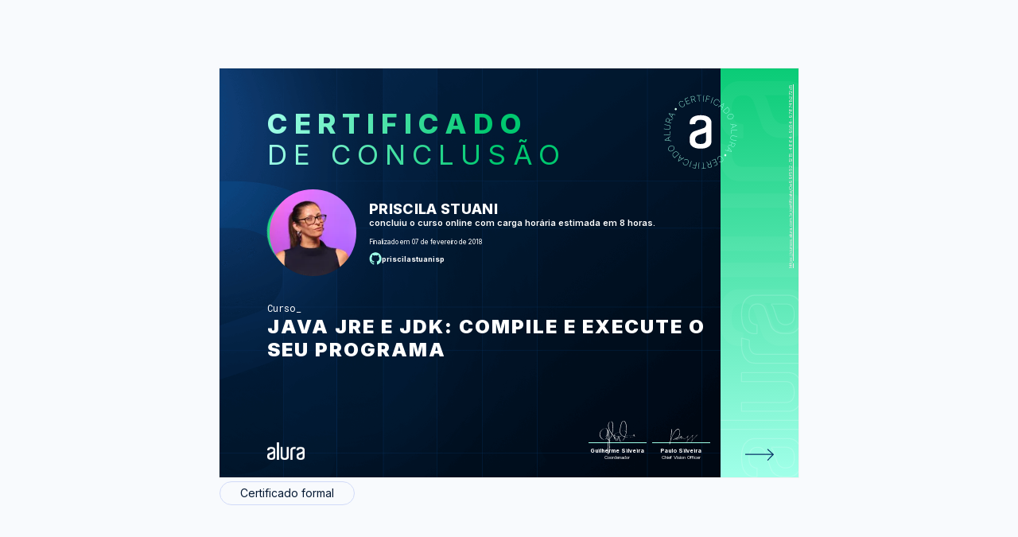

--- FILE ---
content_type: text/css
request_url: https://cursos.alura.com.br/assets/css/certificate/newCertificate.3052b79b.css
body_size: 2976
content:
*{-webkit-print-color-adjust:exact!important;color-adjust:exact!important}body,html,p{margin:0;padding:0}body{background-color:#f8fafd}.certificate{font-family:Inter,"sans-serif";color:#919191;align-items:center;width:100%}.certificate-share-options{position:relative;margin-top:1.5em;display:inline-block}.certificate-share-options .alert-info-container{padding:0;width:80%}.certificate-share-options .alert-info-container .alert-info-content{width:100%;justify-content:space-evenly;padding:10px 20px}.certificate .image{z-index:0;width:100%;height:100%}.certificate-back{background-color:transparent;height:211px;width:300px;border:1px solid #f1f1f1;perspective:1000px}.certificate-back-box{position:relative;width:100%;height:100%;text-align:center;transition:transform .8s;transform-style:preserve-3d}.certificate-back-box-flip{transform:rotateY(-180deg)}.certificate-back-box-flip-hide{display:none}.certificate-back-wrapper,.certificate-front-wrapper{position:absolute;width:100%;height:100%;backface-visibility:hidden}.certificate-front-wrapper{background-color:#bbb;color:#000}.certificate-back-wrapper{background-image:url(/assets/images/certificates/new/certificate-alurastart.png);color:#fff;background-size:cover;transform:rotateY(180deg);z-index:1;filter:none;flex-direction:column;display:flex}.certificate-front-wrapper{display:flex}.certificate-front{width:260px;height:211px;padding:23px 15px 30px 23px;display:flex;flex-direction:column;text-align:initial;justify-content:space-between;box-sizing:border-box}.certificate-back.--mobile,.certificate-front.--mobile{width:320px;height:235px}.certificate-back-title,.certificate-front-subtitle,.certificate-front-title{background-image:linear-gradient(270deg,#db5012,#db5012,#f59024);background-clip:text;-webkit-background-clip:text;-webkit-text-fill-color:transparent;font-style:normal;font-weight:800;letter-spacing:.23em;font-size:10px;text-transform:uppercase}.certificate-back-title,.certificate-front-title{margin-bottom:0;margin-top:0}.certificate-front-subtitle{font-weight:lighter;margin-top:unset}.certificate-front-avatar-container{height:60px;display:flex;align-items:center}.certificate-front-avatar-wrapper{position:relative;height:150px;display:flex;align-items:center}.certificate-front-user-info{margin-left:3.6em}.certificate-front-user-info__name{font-weight:800;font-size:7px;letter-spacing:.34px;text-transform:uppercase;color:#fff}.certificate-front-user-info__date{margin-top:5px;color:#fff;font-size:3px}.certificate-front-user-info__github{margin-top:1px;font-size:4px;font-weight:700;color:#fff;align-items:center;display:flex;gap:2px;text-decoration:none}.certificate-front-user-info__github_image{width:8px}.certificate-front-user-info__course_info{font-weight:600;font-size:4px;color:#fff}.certificate-front-avatar,.certificate-front-avatar-background{position:absolute;border-radius:100%}.certificate-front-avatar-background{width:48px;height:48px;content:"";display:block;background-image:radial-gradient(circle at top left,#f59024,#db5012);animation:rounded 2s infinite}.certificate-front-avatar{width:46px;height:46px;background-image:url(/assets/images/retrospective/default-avatar.png);background-repeat:no-repeat;background-size:cover;background-position:50%;left:1px}.certificate-front-info p{color:#fff}.certificate-front-info__kind{font-family:Roboto Mono;font-size:8px;font-weight:400}.certificate-front-info__kind.bootcamp{font-family:Open Sans;font-weight:800;font-size:6px;margin-top:5px;text-transform:uppercase}.certificate-front-info__kind:not(.bootcamp):after{content:"_"}.certificate-front-info__title{font-size:10px;letter-spacing:2px;font-weight:bolder;margin-top:1px;overflow:hidden;text-overflow:ellipsis;display:-webkit-box;-webkit-line-clamp:3;-webkit-box-orient:vertical;min-height:110px;text-transform:uppercase;font-weight:900}.certificate-front-info__title.bootcamp{margin-top:0;font-family:Open Sans;font-style:normal;font-weight:800;width:80%;font-size:15px;color:rgba(0,0,0,.0001);-webkit-text-stroke-width:1.5px;-webkit-text-stroke-color:#8feaa2}.certificate-front-side{background:linear-gradient(178.99deg,#f59024 1.07%,#db5012 106.52%);transform:rotate(-180deg);width:40px;overflow:hidden;box-sizing:border-box}.certificate-front-image{position:absolute;right:21px;top:8px;width:60px;height:60px;z-index:1;filter:brightness(1)}.certificate-en{top:13px}.certificate-front-side:after{bottom:.5em;background-image:url(/assets/images/certificates/new/certificate-logo-fullfilled-background.svg);width:65px;height:630px;filter:opacity(.5)}.certificate-front-side:after,.certificate-front-side:before{z-index:-1;content:"";display:block;position:absolute;background-repeat:no-repeat;transform:rotate(-180deg)}.certificate-front-side:before{background-image:url(/assets/images/certificates/new/certificate-logo-outlined-background.svg);width:120px;height:95px;mix-blend-mode:soft-light;right:-2px}.certificate-front-side-url{transform:rotate(90deg);white-space:nowrap;box-sizing:border-box;position:absolute;top:45%;color:#f0e7e7;font-size:.16rem;width:0;height:12px;left:1px}.buttonLink{font-size:12px;font-weight:500;text-decoration:none;border:1px solid #d1daf8;cursor:pointer;border-radius:2em;padding:.6em;color:#051933;text-align:center}.buttonLink:hover{background-color:#051933;color:#fff}.buttonLink:hover:after,.buttonLink:hover:before{filter:invert(100%) sepia(100%) saturate(0) hue-rotate(197deg) brightness(104%) contrast(101%)}.certificate-share-links{display:flex;justify-content:left;gap:6px;margin-top:1em}.header__avatar,.header__avatar-background{position:absolute;border-radius:100%}.certificate-back-container{text-align:left}.certificate-back-title{padding:10px 20px 5px;text-align:left;font-weight:lighter}.certificate-back-stripe{width:125px;height:3px}.certificate-back-ul{text-align:left;padding:0 15px 0 20px;list-style:none;display:flex;flex-direction:column;flex-wrap:wrap;max-height:50%;gap:2px}.certificate-back-ul li{font-weight:600;font-size:7px;max-width:50%;-webkit-line-clamp:3;-webkit-box-orient:vertical;overflow:hidden;display:-webkit-box}.certificate-back-big-wrapper .certificate-back-ul{max-height:32%}.certificate-back-big-wrapper .certificate-back-ul li{max-width:30%}.certificate-back-ul li:before{content:"\2022";display:inline-block;width:8px;-webkit-background-clip:text;-webkit-text-fill-color:transparent}.certificate-back-ul li:nth-of-type(1n+17){display:none}.certificate-front-arrow{width:50px;transform:rotate(180deg);margin-left:-30px;cursor:pointer}.certificate-back-arrow{width:50px;padding-bottom:2px;cursor:pointer;padding-top:60px;padding-left:12px;position:absolute;bottom:0}.certificate-back-activity{padding:0 30px 0 20px;font-size:5px}.certificate-back-big-wrapper .certificate-back-activity{padding:0 92px 0 20px;margin-top:-10px}.certificate-front-signature{margin-top:-12em}.certificate-background{display:flex;position:relative;z-index:1;background:#f8fafd}.certificate-background--view{display:flex;width:100%;height:100%;align-content:center}@media (min-width:768px){.certificate-back,.certificate-back.--mobile{height:475px;width:671px}.certificate-front,.certificate-front.--mobile{width:582px;height:475px;padding:60px 30px 30px 50px}.certificate-front-side{width:89px}.buttonLink{padding:.4em 1.8em;font-size:13px}.certificate-back-title,.certificate-front-subtitle,.certificate-front-title{font-size:24px;line-height:29px}.certificate-front-info__kind{font-family:Roboto Mono;font-size:8px;font-weight:400}.certificate-front-info__kind.bootcamp{margin-top:-5px;font-family:Open Sans;font-weight:800;font-size:15px;text-transform:uppercase}.certificate-front-info__title.bootcamp{margin-top:-5px;font-family:Open Sans;font-style:normal;font-weight:800;font-size:40px;color:rgba(0,0,0,.0001);-webkit-text-stroke-width:1.5px;-webkit-text-stroke-color:#8feaa2}.certificate-front-image{width:110px;height:110px;right:54px;top:15px}.certificate-en{top:25px}.certificate-front-avatar-container{padding-top:1.5em}.certificate-front-avatar-background{width:109px;height:109px}.certificate-front-avatar{width:104px;height:104px;left:.13em;top:1.44em}.certificate-front-user-info{margin-left:8em}.certificate-front-user-info__name{font-size:18px}.certificate-front-user-info__course_info{font-size:11px}.certificate-front-user-info__date{margin-top:12px;font-size:8px}.certificate-front-user-info__github{margin-top:8px;font-size:9px;gap:4px}.certificate-front-user-info__github_image{width:16px}.certificate-front-info{margin-top:2.8em}.certificate-front-info__kind{font-size:12px}.certificate-front-info__title{font-size:22px}.certificate-front-side:before{width:210px;height:230px}.certificate-front-side:after{width:140px;bottom:1em}.certificate-front-side-url{left:8px;font-size:6px}.certificate-front-arrow{margin-left:-54px;margin-top:12px;width:90px}.certificate-back-arrow{width:90px;padding-left:27px;padding-bottom:12px}.certificate-back-title{padding:40px 21px 15px 35px}.certificate-back-stripe{width:277px;height:5px}.certificate-back-ul{padding:8px 21px 0 40px;max-height:60%;gap:6px}.certificate-back-big-wrapper .certificate-back-ul{max-height:38%}.certificate-back-ul li:before{width:16px}.certificate-back-ul li{max-width:38%;font-size:12px}.certificate-back-big-wrapper .certificate-back-activity{padding:10px 40px 0;font-size:9px}.certificate-back-activity{padding:0 40px;font-size:9px}}@media (min-width:1024px){html{overflow-y:hidden;overflow-x:hidden}.certificate-background{width:70%;height:100%;align-items:center}.certificate-background--view{align-items:center}.certificate{display:flex;height:100%}.buttonLink{font-size:10px}.certificate-back,.certificate-back.--mobile{height:377px;width:533px}.certificate-front,.certificate-front.--mobile{width:462px;height:377px;padding:40px 10px 10px 40px}.certificate-front-info__kind.bootcamp{font-size:15px}.certificate-front-info__title.bootcamp{font-size:30px}.certificate-back-title,.certificate-front-subtitle,.certificate-front-title{font-size:26px;line-height:29px}.certificate-front-avatar-container{padding-top:.1em}.certificate-front-avatar-background{width:88px;height:88px}.certificate-front-avatar{width:83px;height:83px;left:.15em;top:2.1em}.certificate-front-user-info{margin-left:6.5em}.certificate-front-user-info__name{font-size:13px}.certificate-front-user-info__course_info{font-size:8px}.certificate-front-user-info__date{margin-top:5px;font-size:6px}.certificate-front-side{width:71px}.certificate-front-image{width:104px;height:104px;right:35px}.certificate-front-side-url{top:32%;left:8px}.certificate-front-info{margin-top:2em}.certificate-front-info__kind{font-size:10px}.certificate-front-info__title{font-size:18px}.certificate-back-title{padding:30px 21px 5px 38px}.certificate-back-ul{padding:5px 21px 0 40px;max-height:48%}.certificate-back-ul li:before{width:12px}.certificate-back-ul li{max-width:48%;font-size:11px}.certificate-back-big-wrapper .certificate-back-ul li{font-size:11px;max-width:100%}.certificate-back-big-wrapper .certificate-back-ul{max-height:30%;max-width:29%}}@media (min-width:1280px){.buttonLink{font-size:14px}.certificate-back,.certificate-back.--mobile{height:514px;width:728px}.certificate-front,.certificate-front.--mobile{width:630px;height:514px;padding:50px 10px 10px 60px}.certificate-front-side{width:98px}.certificate-back-title,.certificate-front-subtitle,.certificate-front-title{font-size:35px;line-height:39px}.certificate-front-image{width:130px;height:130px;right:58px}.certificate-en{top:25px}.certificate-front-info__kind.bootcamp{font-size:20px}.certificate-front-info__title.bootcamp{font-size:40px}.certificate-front-info__title{font-size:24px}.certificate-front-avatar-container{padding-top:1.2em}.certificate-front-avatar-background{width:114px;height:114px}.certificate-front-avatar{width:109px;height:109px;left:.16em;top:1.28em}.certificate-front-user-info{margin-left:8em}.certificate-front-user-info__name{font-size:18px}.certificate-front-user-info__course_info{font-size:11px}.certificate-front-user-info__date{margin-top:12px;font-size:8px}.certificate-front-info{margin-top:3.5em}.certificate-front-info__kind{font-size:13px;font-size:12px}.certificate-front-side:before{width:210px;height:230px}.certificate-back-title{padding:60px 21px 15px 38px}.certificate-back-stripe{width:277px;height:5px}.certificate-front-side-url{top:50%}.certificate-back-ul{max-height:48%}.certificate-back-ul li{font-size:14px;max-width:32%}.certificate-back-big-wrapper .certificate-back-ul{padding:8px 21px 0 40px;max-width:60%;max-height:40%;gap:6px}.certificate-back-big-wrapper .certificate-back-ul li{font-size:14px;max-width:50%}.certificate-back-big-wrapper .certificate-back-activity{padding:10px 40px 0;font-size:12px}.certificate-back-activity{font-size:12px}}@media (min-width:3840px){.buttonLink{font-size:29px}.certificate-back,.certificate-back.--mobile{height:1088px;width:1526px}.certificate-front,.certificate-front.--mobile{width:1336px;height:1088px;padding:140px 10px 10px 140px}.certificate-front-info__kind.bootcamp{font-size:30px}.certificate-front-info__title.bootcamp{font-size:80px;line-height:90px;margin-top:-5px}.certificate-front-side{width:204px;height:1090px}.certificate-front-side:before{width:230px;height:502px;top:22px}.certificate-front-side:after{width:390px;height:780px;bottom:54px;left:-76px}.certificate-front-image{width:305px;height:305px;right:110px;top:40px}.certificate-front-side-url{left:20px;font-size:13px}.certificate-back-title,.certificate-front-subtitle,.certificate-front-title{font-size:56px;line-height:90px}.certificate-front-avatar-container{padding-top:6em}.certificate-front-avatar-background{width:241px;height:241px}.certificate-front-avatar{width:236px;height:236px;top:-2.69em}.certificate-front-user-info{margin-left:17.5em}.certificate-front-user-info__name{font-size:39px}.certificate-front-user-info__course_info{font-size:23px}.certificate-front-user-info__github{font-size:20px}.certificate-front-user-info__github_image{width:40px}.certificate-front-user-info__date{margin-top:12px;font-size:19px}.certificate-front-info{margin-top:8em}.certificate-front-info__kind{font-size:28px;line-height:43px}.certificate-front-info__title{font-size:52px;line-height:62px}.certificate-back-title,.certificate-front-subtitle,.certificate-front-title{font-size:78px}.certificate-back-title{padding:100px 21px 15px 100px}.certificate-back-ul{padding:70px 21px 0 120px;max-height:680px;max-width:1200px;gap:28px}.certificate-back-ul li{font-size:32px;max-width:450px}.certificate-back-ul li:before{width:28px}.certificate-back-stripe{width:630px;height:12px}.certificate-back-big-wrapper .certificate-back-ul{padding:8px 21px 0 10px;max-width:35%}.certificate-back-big-wrapper .certificate-back-activity{padding:50px 40px 0 80px;font-size:18px}.certificate-back-big-wrapper .certificate-back-ul li{padding:32px 22px 0 80px;font-size:32px}.certificate-front-arrow{margin-left:-150px;margin-top:12px;width:250px}.certificate-back-arrow{width:250px;padding-left:54px;padding-bottom:27px}}@keyframes rounded{0%{transform:rotate(0)}to{transform:rotate(1turn)}}@media print{@page{size:A4 landscape}.certificate-back-arrow,.certificate-front-arrow,.certificate-options .options-print,.certificate-share-options,.information-container{display:none}.certificate{position:relative;align-items:center;border:unset}.certificate-background{width:100%;border:unset;background:transparent;align-content:center;justify-content:center;align-items:center}.certificate-back,.certificate-back.--mobile{height:730px;width:1120px;border:unset}.certificate-front,.certificate-front.--mobile{width:100%;height:100%;padding:85px}.certificate-front-signature__company_logo_container{align-self:end;-webkit-align-items:flex-end}.certificate-front-side{width:150px}.certificate-front-side-url{display:none}.certificate-back-title,.certificate-front-subtitle,.certificate-front-title{font-size:49px;line-height:52px}.certificate-front-info__kind.bootcamp{font-size:30px}.certificate-front-info__title.bootcamp{font-size:50px}.certificate-front-image{width:182px;height:182px;right:81px;top:50px}.certificate-front-info__kind{font-size:18px}.certificate-front-info__title{font-size:33px}.certificate-front-avatar-container{padding-top:2em}.certificate-front-avatar-background{width:160px;height:160px}.certificate-front-avatar{width:153px;height:153px;left:.224em;top:-1px}.certificate-front-user-info{margin-left:11em}.certificate-front-user-info__name{font-size:25px}.certificate-front-user-info__github{font-size:12px}.certificate-front-user-info__course_info,.certificate-front-user-info__course_info.--mobile{font-size:15px}.certificate-front-user-info__date,.certificate-front-user-info__date.--mobile{margin-top:16px;font-size:12px}.certificate-front-info{margin-top:5.6em}.certificate-front-info__kind{font-size:22px;font-size:17px}.certificate-back-title{padding:84px 29px 21px 53px}.certificate-back-stripe{width:277px;height:5px}.certificate-back-ul{max-height:48%}.certificate-back-ul li{font-size:14px;max-width:32%}.certificate-back-big-wrapper .certificate-back-ul{padding:8px 21px 0 40px;max-width:60%;max-height:60%;gap:8px}.certificate-back-big-wrapper .certificate-back-ul li{font-size:14px;max-width:50%}.certificate-back-big-wrapper .certificate-back-activity{padding:10px 40px 0;font-size:12px}.certificate-back-activity{font-size:12px}}

--- FILE ---
content_type: text/css
request_url: https://cursos.alura.com.br/assets/css/certificate/newCertificateExpandTech.0e0b5d5e.css
body_size: 834
content:
.certificate-back-wrapper.expandtech,.certificate-front-wrapper.expandtech{background-color:#000}.certificate-front-image.expandtech{display:none}.certificate-front-side.expandtech{background:linear-gradient(178.99deg,#ccffc4,#89a6dd 51%,#2b2bff 103%)}.certificate-front-side.expandtech:before{background-image:url(/assets/images/certificates/new/certificate-logo-outlined-expandtech-background.svg);width:44px;height:110px;transform:rotate(-180deg);mix-blend-mode:normal;top:25px}.certificate-front-side.expandtech:after,.certificate-front-side.expandtech:before{background-size:contain;background-position:50%;background-repeat:no-repeat;z-index:-1;content:"";display:block;position:absolute}.certificate-front-side.expandtech:after{bottom:-.1em;width:40px;height:130px;filter:opacity(1);transform:rotate(180deg);background-image:url(/assets/images/certificates/new/certificate-logo-fullfilled-background-expand.svg)}.certificate-title-expandtech .certificate-front-subtitle,.certificate-title-expandtech .certificate-front-title{background-image:linear-gradient(270deg,#ccffc4,#ccffc4);padding-bottom:4px}.certificate-title-expandtech .certificate-front-title{font-family:Glancyr Bold,sans-serif}.certificate-title-expandtech .certificate-front-subtitle{font-family:Glancyr Regular,sans-serif}.certificate-title-expandtech .certificate-front-user-info__name,.front-info-expandtech .certificate-front-info__title{color:#ccffc4;padding-bottom:.1875rem}.certificate-title-expandtech .certificate-front-info__kind,.certificate-title-expandtech .certificate-front-user-info__course_info,.certificate-title-expandtech .certificate-front-user-info__date{color:#e8ffe4}.certificate-front-avatar-background.expandtech{border-radius:unset;animation:unset;-webkit-clip-path:polygon(15% 0,85% 1%,100% 15%,100% 85%,85% 100%,15% 100%,0 85%,0 15%);clip-path:polygon(15% 0,85% 1%,100% 15%,100% 85%,85% 100%,15% 100%,0 85%,0 15%);background-image:linear-gradient(0deg,#0cff00,#9dff90)}.certificate-front-avatar.expandtech{border-radius:unset;-webkit-clip-path:polygon(15% 0,85% 1%,100% 15%,100% 85%,85% 100%,15% 99%,0 85%,0 15%);clip-path:polygon(15% 0,85% 1%,100% 15%,100% 85%,85% 100%,15% 99%,0 85%,0 15%)}.certificate-front-avatar-wrapper.expandtech{filter:drop-shadow(5px 5px 8px rgba(12,255,0,.4))}.certificate-front-signature__our_logo.expandtech{max-width:75px;max-height:22px;padding-bottom:1.1rem}.certificate-front-signature.expandtech{margin-top:-5em}.information-container.information-container-expandtech{background-image:url(/assets/images/certificates/new/certificate-expandtech-backside.png);background-color:#000;margin-top:1.25rem}.course-title-expandtech{color:#fff}.kind-certificate-expandtech{color:#8ea0c0}.download-certificate-button.download-certificate-button-expandtech{background-color:#9dff90;color:#000;margin-top:1.875rem}.download-certificate-button-expandtech:before{filter:invert(1)}.certificate-title-expandtech .certificate-front-user-info__name{font-family:Glancyr Bold,sans-serif;letter-spacing:1.6px}.front-info-expandtech .certificate-front-info__title{font-family:Glancyr Medium,sans-serif}.certificate-front-side.expandtech .certificate-front-side-url{color:#131353}@media (min-width:768px){.certificate-front-side.expandtech:before{width:95px;height:230px;top:55px}.certificate-front-side.expandtech:after{bottom:-.5em;left:.6em;width:70px;height:300px}.certificate-front-avatar.expandtech{width:103px;height:103px;left:3px;top:24px}.front-info-expandtech .certificate-front-info__kind{font-size:.9375rem;padding-bottom:.625rem}.certificate-front-signature__our_logo.expandtech{max-width:140px;max-height:16px;padding-bottom:.1875rem;position:relative;left:-18px}.certificate-front-signature.expandtech .signature-image.--marcell-almeida-signature{max-width:100px}}@media (min-width:1024px){.certificate-front-side.expandtech:after{bottom:-.5em;left:.5em;width:55px;height:240px}.certificate-front-side.expandtech:before{width:75px;height:170px}.certificate-front-avatar-background{width:88px;height:91px}.certificate-front-avatar.expandtech{top:33px;width:82px;height:85px;left:3px}.information-container.information-container-expandtech{margin-top:unset}.certificate-front-signature.expandtech .certificate-front-signature-container{-moz-column-gap:5px;column-gap:5px}}@media (min-width:1280px){.certificate-front-side.expandtech:before{width:95px;height:230px;top:55px}.certificate-front-side.expandtech:after{bottom:-.5em;left:1em;width:70px;height:300px}.certificate-title-expandtech .certificate-front-user-info__name{padding-bottom:.75rem}.certificate-front-avatar-background.expandtech{width:7.5rem;height:7.875rem}.certificate-front-avatar.expandtech{left:.25rem;width:7rem;height:7.375rem;top:1rem}.certificate-front-user-info.expandtech{margin-left:9rem}.certificate-front-info.front-info-expandtech{margin-top:4rem}.certificate-front-signature.expandtech{margin-right:.4375rem}.certificate-front-signature.expandtech .signature-image.--marcell-almeida-signature{max-width:150px}.certificate-front-user-info.expandtech .certificate-front-user-info__name{font-size:1.25rem}.certificate-front-user-info.expandtech .certificate-front-user-info__date{font-size:.625rem}.certificate-front-user-info.expandtech .certificate-front-user-info__course_info{font-size:.719rem}.certificate-title-expandtech .certificate-front-subtitle,.certificate-title-expandtech .certificate-front-title{font-size:1.875rem;line-height:2.5rem;letter-spacing:.25rem}}

--- FILE ---
content_type: text/css
request_url: https://cursos.alura.com.br/assets/css/certificate/newCertificateOptions.f0411d60.css
body_size: 793
content:
.certificate-options{position:relative;width:100%;display:flex;flex-direction:column;align-content:center;align-items:center;gap:6px}.options-header,.options-header--view{margin-bottom:.2em;margin-top:3em;display:flex;justify-content:center;align-items:center;flex-wrap:wrap;gap:9px;width:300px}.buttonLink-languages{font-size:12px;font-weight:500;text-decoration:none;border:1px solid #d1daf8;cursor:pointer;border-radius:2em;padding:.6em;color:#051933;text-align:center}.buttonLink-languages:hover{background-color:#051933;color:#fff}.edit-button{position:relative}.edit-button:before{content:"";background:url(/assets/images/icon-admin.svg) no-repeat;width:3em;height:3em;position:absolute;margin-left:-1.5em;top:.9em;background-size:1em}.back-profile-button{flex-grow:5;padding-left:2.5em;padding-right:1.3em}.back-profile-button:before{content:"";background:url(/assets/images/icon-arrow-back-profile.svg) no-repeat 50%;width:3em;height:3em;position:absolute;margin-left:-2.3em;background-size:.9em;top:3.9em}.edit-button{order:2;flex-basis:100%}.language-button{padding:.7em 1em .7em 2.5em;font-size:10px}.language-options{flex-grow:2;align-content:end;display:flex;text-align:end;align-items:end;justify-content:right;gap:0 5px}.language-button_pt{position:relative}.language-button_pt:before{content:"";background:url(/assets/images/icon-flag-br.svg) no-repeat 50%;width:2em;height:2em;position:absolute;left:6px;background-size:1.4em;top:.4em}.language-button_en{position:relative}.language-button_en:before{content:"";background:url(/assets/images/icon-flag-en.svg) no-repeat 50%;width:1em;height:1em;position:absolute;right:2.6em;background-size:1.2em;top:.9em}.language-button_es{position:relative}.language-button_es:before{content:"";background:url(/assets/images/icon-flag-es.svg) no-repeat 50%;width:1em;height:1em;position:absolute;right:2.5em;background-size:1.2em;top:.9em}.options-footer{margin-top:.2em;position:relative;display:flex;flex-direction:column;text-align:center;align-content:space-between;gap:9px;width:300px}.update-area{display:grid}.buttonLink_update{position:relative}.buttonLink_update:after{content:"";background:url(/assets/images/icon-como-funciona.svg) no-repeat 50%;width:2em;height:3em;position:absolute;bottom:-.1em;background-size:1.5em}.update-description{display:none;position:relative}.update-description--enabled{text-align:center;margin:1em;display:flex;font-size:12px;color:#051933}@media (min-width:768px){.options-header{display:flex}.options-header,.options-header--view{flex-wrap:nowrap;width:668px;gap:9px;justify-content:start}.button-link-icons__header{padding-right:1em;padding-left:2.6em}.back-profile-button{flex-grow:0}.edit-button{order:0;flex-basis:auto}.edit-button:before{top:.6em}.back-profile-button{padding-left:3em;padding-right:1.5em}.back-profile-button:before{top:2.78rem}.language-button{padding-top:.5em;padding-bottom:.5em;text-align:center;font-size:9px}.language-button_pt:before{background-size:1.2em;top:.16em;left:.8em}.language-button_en:before,.language-button_es:before{background-size:1.2em;top:.67em;left:1.3em}.options-footer{width:668px;flex-direction:row}.update-area{position:relative;display:flex;align-content:center}.buttonLink_update{padding-right:3em}.buttonLink_update:after{width:2em;height:2em;bottom:.01em;background-size:1.2em}.update-description:after{content:"";position:absolute;width:0;height:0;border-left:.9em solid transparent;border-right:.8em solid transparent;border-bottom:.9em solid #545c64;bottom:7.5em;right:1.9em}.update-description--enabled{transform:translateY(3px);position:absolute;top:3em;right:-4px;width:200px;background:#545c64;padding:1.3em;display:inherit;font-size:8px;color:#fff}}@media (min-width:1024px){.options-header{width:533px}.language-options{align-items:center}.language-button{padding-top:.3em;padding-bottom:.3em;padding-left:2.2em;font-size:9px}.language-button_pt:before{top:-1px;left:.4em}.language-button_en:before,.language-button_es:before{top:.4em;background-size:1em;left:1em}.options-header--view{margin-bottom:0;margin-top:0;width:533px;display:flex;align-items:center;flex-wrap:wrap;gap:9px 3px;justify-content:start}.update-area{position:relative;display:flex;align-content:center}.update-description--enabled{margin-left:-1.5em;width:170px;left:0}.update-description:after{bottom:8.9em}.options-footer{display:flex;gap:12px;justify-content:left;padding-left:0;padding-right:0;width:533px}}@media (min-width:1280px){.options-header{width:728px}.options-header--view{margin-bottom:0;margin-top:0;width:728px;display:flex;align-items:center;flex-wrap:wrap;gap:9px 3px;justify-content:start}.edit-button{flex-basis:auto;order:0}.back-profile-button:before{top:3.1em}.language-button{font-size:10px;padding-left:2.8em;padding-top:.5em;padding-bottom:.5em}.language-button_pt:before{background-size:1.3em;top:1px;left:.8em}.language-button_en:before,.language-button_es:before{top:.6em;background-size:1.2em;left:1.3em}.options-footer{display:flex;gap:12px;justify-content:left;padding-left:0;padding-right:0;width:728px}.update-description--enabled{margin-left:-6em;width:250px;font-size:11px;left:0;top:2em}.update-description:after{bottom:7.7em}.update-description-aluraespanhol:after{bottom:8.9em}}@media (min-width:3840px){.options-footer,.options-footer--view,.options-header,.options-header--view{width:1526px}.back-profile-button{margin-right:12px}.back-profile-button:before{top:1.28em}.language-button{font-size:19px;padding-left:2.8em;padding-top:.5em;padding-bottom:.5em;margin-right:12px}.language-button_pt:before{background-size:1.3em;top:1px;left:.8em}.language-button_en:before,.language-button_es:before{top:.6em;background-size:1.2em;left:1.3em}.update-description--enabled{margin-left:-5.2em;width:490px;font-size:24px;top:2.5em}.update-description:after{bottom:8.4em}}